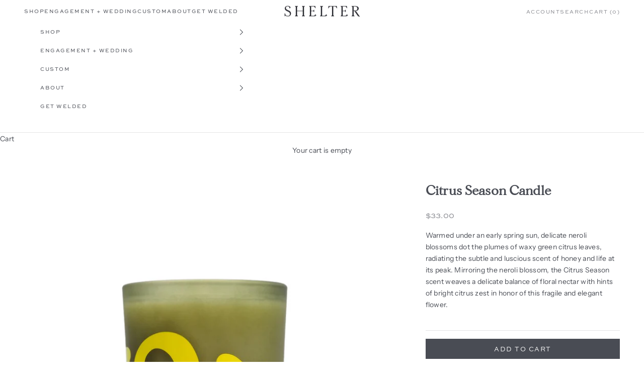

--- FILE ---
content_type: text/javascript; charset=utf-8
request_url: https://shopshelter.com/products/citrus-season-candle.js
body_size: 610
content:
{"id":8027299545311,"title":"Citrus Season Candle","handle":"citrus-season-candle","description":"\u003cdiv data-content-field=\"excerpt\" class=\"ProductItem-details-excerpt\"\u003e\n\u003cp class=\"preFade fadeIn\"\u003eWarmed under an early spring sun, delicate neroli blossoms dot the plumes of waxy green citrus leaves, radiating the subtle and luscious scent of honey and life at its peak. Mirroring the neroli blossom, the Citrus Season scent weaves a delicate balance of floral nectar with hints of bright citrus zest in honor of this fragile and elegant flower.\u003c\/p\u003e\n\u003c\/div\u003e\n\u003cdiv data-animation-role=\"button\" class=\"sqs-add-to-cart-button-wrapper preFade fadeIn\"\u003e\n\u003cdiv id=\"yui_3_17_2_1_1680134288762_139\" data-original-label=\"Add To Cart\" data-use-custom-label=\"false\" data-product-type=\"1\" data-item-id=\"6223f5dec79951658f37d0d9\" data-collection-id=\"61fc15ae03af432270b519d9\" data-dynamic-strings=\"\" role=\"button\" class=\"sqs-add-to-cart-button sqs-suppress-edit-mode sqs-button-element--primary\" tabindex=\"0\"\u003e\u003cbr\u003e\u003c\/div\u003e\n\u003c\/div\u003e","published_at":"2024-03-14T15:12:47-04:00","created_at":"2023-03-29T20:06:41-04:00","vendor":"Loam","type":"Candle","tags":[],"price":3300,"price_min":3300,"price_max":3300,"available":true,"price_varies":false,"compare_at_price":null,"compare_at_price_min":0,"compare_at_price_max":0,"compare_at_price_varies":false,"variants":[{"id":44094167154911,"title":"Default Title","option1":"Default Title","option2":null,"option3":null,"sku":"","requires_shipping":true,"taxable":true,"featured_image":null,"available":true,"name":"Citrus Season Candle","public_title":null,"options":["Default Title"],"price":3300,"weight":454,"compare_at_price":null,"inventory_management":"shopify","barcode":"67154911","requires_selling_plan":false,"selling_plan_allocations":[]}],"images":["\/\/cdn.shopify.com\/s\/files\/1\/0024\/4046\/2395\/products\/Untitleddesign_45_1b915d7a-43d8-46c5-9aa1-c816169d9946.png?v=1680134893"],"featured_image":"\/\/cdn.shopify.com\/s\/files\/1\/0024\/4046\/2395\/products\/Untitleddesign_45_1b915d7a-43d8-46c5-9aa1-c816169d9946.png?v=1680134893","options":[{"name":"Title","position":1,"values":["Default Title"]}],"url":"\/products\/citrus-season-candle","media":[{"alt":null,"id":32393856647391,"position":1,"preview_image":{"aspect_ratio":1.0,"height":1080,"width":1080,"src":"https:\/\/cdn.shopify.com\/s\/files\/1\/0024\/4046\/2395\/products\/Untitleddesign_45_1b915d7a-43d8-46c5-9aa1-c816169d9946.png?v=1680134893"},"aspect_ratio":1.0,"height":1080,"media_type":"image","src":"https:\/\/cdn.shopify.com\/s\/files\/1\/0024\/4046\/2395\/products\/Untitleddesign_45_1b915d7a-43d8-46c5-9aa1-c816169d9946.png?v=1680134893","width":1080}],"requires_selling_plan":false,"selling_plan_groups":[]}